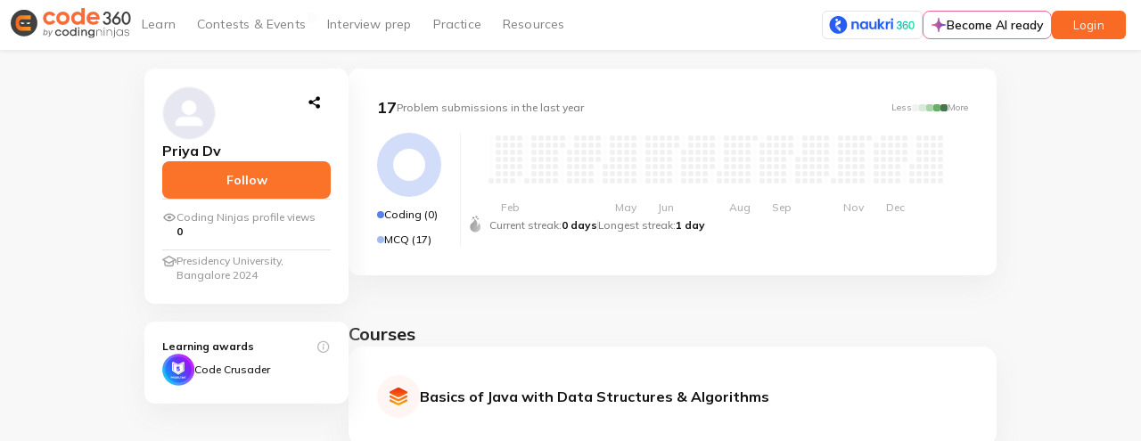

--- FILE ---
content_type: image/svg+xml
request_url: https://files.codingninjas.in/college-icon-24249.svg
body_size: 577
content:
<svg width="16" height="13" viewBox="0 0 16 13" fill="none" xmlns="http://www.w3.org/2000/svg">
<path d="M15.6114 4.27491L14.8494 3.8558L7.99122 0.0457209L7.9074 0.0457209C7.86068 0.0259685 7.8122 0.0106606 7.76261 0L7.48067 0C7.4286 0.0106676 7.3776 0.0259688 7.32826 0.0457209L7.24444 0.0457209L0.386302 3.8558C0.26903 3.92226 0.171486 4.01864 0.103621 4.13511C0.0357562 4.25157 0 4.38396 0 4.51875C0 4.65355 0.0357562 4.78593 0.103621 4.9024C0.171486 5.01886 0.26903 5.11524 0.386302 5.18171L2.28372 6.23329L2.28372 9.84524C2.28372 10.4515 2.52457 11.033 2.95329 11.4617C3.38201 11.8904 3.96347 12.1313 4.56977 12.1313L10.6659 12.1313C11.2722 12.1313 11.8537 11.8904 12.2824 11.4617C12.7111 11.033 12.9519 10.4515 12.9519 9.84524V6.23329L14.476 5.37983L14.476 7.55919C14.476 7.76129 14.5563 7.95511 14.6992 8.09802C14.8421 8.24092 15.0359 8.32121 15.238 8.32121C15.4401 8.32121 15.6339 8.24092 15.7768 8.09802C15.9197 7.95511 16 7.76129 16 7.55919L16 4.93786C15.9998 4.80283 15.9637 4.67029 15.8954 4.55381C15.8271 4.43732 15.7291 4.34107 15.6114 4.27491ZM11.4279 9.84524C11.4279 10.0473 11.3476 10.2412 11.2047 10.3841C11.0618 10.527 10.868 10.6073 10.6659 10.6073L4.56977 10.6073C4.36767 10.6073 4.17385 10.527 4.03094 10.3841C3.88804 10.2412 3.80775 10.0473 3.80775 9.84524L3.80775 7.07912L7.24444 8.98416L7.35874 9.02988H7.42733C7.49058 9.03785 7.55458 9.03785 7.61783 9.02988C7.68108 9.03785 7.74508 9.03785 7.80833 9.02988H7.87691C7.91737 9.02135 7.95604 9.00589 7.99122 8.98416L11.4279 7.07912V9.84524ZM7.61783 7.45251L2.32944 4.51113L7.61783 1.56975L12.9062 4.51113L7.61783 7.45251Z" fill="#A5A6A7"/>
</svg>


--- FILE ---
content_type: image/svg+xml
request_url: https://files.codingninjas.in/full-stack-web-development-1706800989.svg
body_size: 455
content:
<svg width="24" height="24" viewBox="0 0 24 24" fill="none" xmlns="http://www.w3.org/2000/svg">
<path fill-rule="evenodd" clip-rule="evenodd" d="M13.2683 2.29495C12.4695 1.90168 11.5305 1.90168 10.7317 2.29495L2.77535 6.21225C1.74155 6.72123 1.74155 8.18786 2.77535 8.69685L10.7317 12.6141C11.5305 13.0075 12.4695 13.0075 13.2683 12.6142L21.2246 8.69685C22.2585 8.18786 22.2585 6.72124 21.2246 6.21225L13.2683 2.29495ZM2.821 10.7352C2.9476 10.6728 3.09596 10.6728 3.22255 10.7352L10.7317 14.4323C11.5305 14.8255 12.4695 14.8255 13.2683 14.4323L20.7775 10.7352C20.904 10.6728 21.0524 10.6728 21.179 10.7352L21.2246 10.7576C22.2585 11.2666 22.2585 12.7333 21.2246 13.2423L13.2683 17.1595C12.4695 17.5528 11.5305 17.5528 10.7317 17.1595L2.77535 13.2423C1.74155 12.7333 1.74155 11.2666 2.77535 10.7576L2.821 10.7352ZM3.22255 15.2807C3.09596 15.2184 2.9476 15.2184 2.821 15.2807L2.77535 15.3032C1.74155 15.8122 1.74155 17.2788 2.77535 17.7878L10.7317 21.7051C11.5305 22.0984 12.4695 22.0984 13.2683 21.7051L21.2246 17.7878C22.2585 17.2788 22.2585 15.8122 21.2246 15.3032L21.179 15.2807C21.0524 15.2184 20.904 15.2184 20.7775 15.2807L13.2683 18.9778C12.4695 19.3711 11.5305 19.3711 10.7317 18.9778L3.22255 15.2807Z" fill="url(#paint0_linear_1660_46791)"/>
<defs>
<linearGradient id="paint0_linear_1660_46791" x1="12.0003" y1="2.00019" x2="12.0003" y2="22" gradientUnits="userSpaceOnUse">
<stop stop-color="#F12711"/>
<stop offset="1" stop-color="#F5AF19"/>
</linearGradient>
</defs>
</svg>


--- FILE ---
content_type: image/svg+xml
request_url: https://files.codingninjas.in/code-crusader-1-26991.svg
body_size: 3578
content:
<svg width="118" height="119" viewBox="0 0 118 119" fill="none" xmlns="http://www.w3.org/2000/svg">
<path d="M58.9962 118.047C91.3939 118.047 117.657 91.7836 117.657 59.3859C117.657 26.9881 91.3939 0.724609 58.9962 0.724609C26.5985 0.724609 0.334961 26.9881 0.334961 59.3859C0.334961 91.7836 26.5985 118.047 58.9962 118.047Z" fill="url(#paint0_linear_4854_275925)"/>
<g style="mix-blend-mode:multiply" opacity="0.6">
<path d="M58.8199 107.589C85.5362 107.589 107.194 85.9307 107.194 59.2144C107.194 32.4982 85.5362 10.8403 58.8199 10.8403C32.1036 10.8403 10.4458 32.4982 10.4458 59.2144C10.4458 85.9307 32.1036 107.589 58.8199 107.589Z" fill="url(#paint1_linear_4854_275925)"/>
</g>
<path d="M59.6749 79.8271L78.6373 67.6768C79.5868 67.0684 80.173 65.9483 80.173 64.7339V35.5373C80.173 33.0918 77.9045 31.4454 75.87 32.4134L59.3468 40.2691C58.568 40.6384 57.6864 40.6384 56.9076 40.2691L40.3822 32.411C38.3477 31.443 36.0791 33.0894 36.0791 35.5349V64.7315C36.0791 65.9434 36.6632 67.0636 37.6148 67.6743L56.5794 79.8247C57.5354 80.4379 58.7189 80.4379 59.6749 79.8247V79.8271Z" fill="url(#paint2_linear_4854_275925)"/>
<path d="M59.8057 77.8078L78.8713 65.7287C79.8259 65.1239 80.4154 64.0103 80.4154 62.8031V33.7776C80.4154 31.3464 78.1345 29.7096 76.0889 30.672L59.4758 38.4816C58.6928 38.8488 57.8064 38.8488 57.0233 38.4816L40.408 30.6696C38.3625 29.7072 36.0815 31.344 36.0815 33.7752V62.8007C36.0815 64.0055 36.6688 65.1191 37.6256 65.7263L56.6934 77.8054C57.6546 78.415 58.8446 78.415 59.8057 77.8054V77.8078Z" fill="white"/>
<path fill-rule="evenodd" clip-rule="evenodd" d="M43.6117 36.107C43.6117 36.1069 43.6118 36.107 43.6117 36.107L57.2648 42.2378C57.2647 42.2377 57.2649 42.2379 57.2648 42.2378C57.745 42.4527 58.2871 42.4529 58.7673 42.238M58.7673 42.238L72.4191 36.1088C72.4191 36.1089 72.4192 36.1088 72.4191 36.1088C74.5518 35.1507 76.858 36.7966 76.858 39.1178V61.8982C76.858 63.0571 76.2656 64.1382 75.2869 64.7304L58.6685 74.7861V74.5882C57.9084 74.753 57.1027 74.6264 56.4129 74.2086L40.744 64.7286C39.7637 64.1344 39.1729 63.0531 39.1729 61.8963V39.116C39.1729 36.7947 41.479 35.1488 43.6117 36.107M59.9218 72.5628L74.638 63.6581C75.2283 63.301 75.6047 62.6342 75.6047 61.8982V39.1178C75.6047 37.623 74.1621 36.6997 72.9328 37.2521L59.2807 43.3814C58.4742 43.7426 57.5589 43.7428 56.7525 43.3817L43.0982 37.2503C41.8689 36.6979 40.4262 37.6211 40.4262 39.116V61.8963C40.4262 62.6307 40.801 63.2976 41.3932 63.6565L57.0619 73.1364C57.6522 73.494 58.3802 73.4941 58.9705 73.1366L59.9218 72.5603V72.5628Z" fill="url(#paint3_linear_4854_275925)"/>
<path d="M57.9395 64.6861C57.2194 64.6861 56.4994 64.6095 55.7793 64.4563C55.0592 64.3184 54.3928 64.1193 53.78 63.8588C53.1672 63.5984 52.6463 63.292 52.2173 62.9396L53.5042 59.8142C54.1783 60.2738 54.883 60.6262 55.6184 60.8713C56.3538 61.1011 57.0969 61.216 57.8476 61.216C58.6289 61.216 59.2341 61.0475 59.663 60.7105C60.1073 60.3734 60.3295 59.8985 60.3295 59.2856C60.3295 58.6728 60.1226 58.1902 59.709 57.8379C59.2953 57.4855 58.7361 57.3093 58.0314 57.3093C57.5105 57.3093 57.0279 57.4012 56.5836 57.5851C56.1393 57.7536 55.718 58.0141 55.3197 58.3664H52.6999V48.2319H63.317V51.6561H56.6526V55.264H55.7104C56.078 54.8351 56.5606 54.5133 57.1581 54.2988C57.7556 54.069 58.4144 53.9541 59.1345 53.9541C60.1763 53.9541 61.0878 54.1763 61.8692 54.6206C62.6505 55.0495 63.2557 55.6547 63.6847 56.436C64.1289 57.2174 64.3511 58.129 64.3511 59.1707C64.3511 60.2738 64.0906 61.2467 63.5697 62.0893C63.0489 62.9166 62.3058 63.5601 61.3406 64.0197C60.3908 64.464 59.257 64.6861 57.9395 64.6861Z" fill="#472DEA"/>
<path d="M31.415 91.7506V84.7628H34.676C35.4623 84.7628 36.057 84.9545 36.4601 85.3377C36.8698 85.7144 37.0746 86.2331 37.0746 86.8939C37.0746 87.548 36.8698 88.0701 36.4601 88.4599C36.057 88.8432 35.4623 89.0348 34.676 89.0348H32.9613V91.7506H31.415ZM32.9613 87.8355H34.4778C34.8478 87.8355 35.122 87.7529 35.3004 87.5877C35.4855 87.4225 35.578 87.1912 35.578 86.8939C35.578 86.5965 35.4855 86.3685 35.3004 86.21C35.122 86.0448 34.8478 85.9622 34.4778 85.9622H32.9613V87.8355Z" fill="white"/>
<path d="M38.1035 91.7506V84.7628H41.2753C42.0616 84.7628 42.6695 84.9512 43.099 85.3278C43.5285 85.6978 43.7433 86.2166 43.7433 86.8839C43.7433 87.3201 43.6442 87.6967 43.4459 88.0139C43.2543 88.3245 42.9768 88.5656 42.6134 88.7374C42.2565 88.9026 41.827 88.9852 41.3248 88.9852L41.4438 88.7672H41.8502C42.1343 88.7672 42.3854 88.8432 42.6034 88.9951C42.8281 89.1471 43.0131 89.3685 43.1585 89.6592L44.1992 91.7506H42.4944L41.414 89.5006C41.3347 89.309 41.2092 89.1835 41.0374 89.124C40.8722 89.0579 40.6806 89.0249 40.4625 89.0249H39.6497V91.7506H38.1035ZM39.6497 87.9148H41.0077C41.4107 87.9148 41.718 87.8322 41.9294 87.667C42.1409 87.5018 42.2466 87.2573 42.2466 86.9335C42.2466 86.6097 42.1409 86.3685 41.9294 86.21C41.718 86.0448 41.4107 85.9622 41.0077 85.9622H39.6497V87.9148Z" fill="white"/>
<path d="M44.8646 88.2518C44.8646 87.5249 45 86.8939 45.2709 86.3586C45.5485 85.8168 45.9449 85.3972 46.4603 85.0998C46.9758 84.8025 47.587 84.6538 48.294 84.6538C49.0011 84.6538 49.6123 84.8025 50.1277 85.0998C50.6431 85.3972 51.0396 85.8168 51.3171 86.3586C51.6012 86.8939 51.7433 87.5216 51.7433 88.2419C51.7433 88.9753 51.6012 89.613 51.3171 90.1548C51.0396 90.6901 50.6431 91.1096 50.1277 91.4136C49.6123 91.711 49.0011 91.8596 48.294 91.8596C47.587 91.8596 46.9758 91.711 46.4603 91.4136C45.9515 91.1096 45.5584 90.6867 45.2808 90.1449C45.0033 89.6031 44.8646 88.972 44.8646 88.2518ZM46.4802 88.2518C46.4802 88.972 46.6288 89.537 46.9262 89.9467C47.2302 90.3497 47.6861 90.5513 48.294 90.5513C48.8887 90.5513 49.3414 90.3497 49.6519 89.9467C49.9625 89.537 50.1178 88.972 50.1178 88.2518C50.1178 87.5249 49.9625 86.9632 49.6519 86.5668C49.348 86.1637 48.8953 85.9622 48.294 85.9622C47.6861 85.9622 47.2302 86.1637 46.9262 86.5668C46.6288 86.9632 46.4802 87.5249 46.4802 88.2518Z" fill="white"/>
<path d="M52.9518 91.7506V84.7628H56.1731C56.9396 84.7628 57.531 84.9247 57.9473 85.2485C58.3636 85.5723 58.5717 86.015 58.5717 86.5767C58.5717 86.993 58.4462 87.3465 58.1951 87.6372C57.9506 87.928 57.6136 88.1229 57.1841 88.222V88.0634C57.6863 88.1493 58.0728 88.341 58.3437 88.6383C58.6213 88.9291 58.76 89.309 58.76 89.7782C58.76 90.3993 58.5387 90.885 58.0959 91.2352C57.6598 91.5788 57.0552 91.7506 56.2821 91.7506H52.9518ZM54.4286 90.6008H56.0938C56.477 90.6008 56.7711 90.5282 56.9759 90.3828C57.1808 90.2374 57.2832 90.0061 57.2832 89.689C57.2832 89.3652 57.1808 89.1339 56.9759 88.9951C56.7711 88.8498 56.477 88.7771 56.0938 88.7771H54.4286V90.6008ZM54.4286 87.6372H55.8955C56.2986 87.6372 56.596 87.5646 56.7876 87.4192C56.9792 87.2738 57.075 87.0558 57.075 86.765C57.075 86.4809 56.9792 86.2661 56.7876 86.1207C56.596 85.9754 56.2986 85.9027 55.8955 85.9027H54.4286V87.6372Z" fill="white"/>
<path d="M59.8532 91.7506V84.7628H61.3994V90.4522H64.5513V91.7506H59.8532Z" fill="white"/>
<path d="M65.4963 91.7506V84.7628H70.353V85.9622H66.9731V87.5976H70.1151V88.8068H66.9731V90.5513H70.353V91.7506H65.4963Z" fill="white"/>
<path d="M71.4397 91.7506V84.7628H72.7976L75.226 90.2143H74.9088L77.3372 84.7628H78.6852V91.7506H77.2777V87.0029H77.6742L75.5035 91.7506H74.6114L72.4308 87.0029H72.8471V91.7506H71.4397Z" fill="white"/>
<path d="M82.6494 91.8596C82.0877 91.8596 81.5624 91.7903 81.0734 91.6515C80.5844 91.5127 80.1681 91.3211 79.8245 91.0766L80.2805 89.8674C80.5051 90.0194 80.743 90.1482 80.9941 90.2539C81.2452 90.3597 81.5095 90.4423 81.7871 90.5017C82.0646 90.5546 82.3553 90.581 82.6593 90.581C83.1351 90.581 83.472 90.5083 83.6703 90.363C83.8751 90.2176 83.9775 90.0326 83.9775 89.8079C83.9775 89.6031 83.9082 89.4478 83.7694 89.3421C83.6372 89.2297 83.3928 89.1339 83.0359 89.0546L81.8663 88.8167C81.2254 88.6846 80.7463 88.4599 80.4291 88.1427C80.112 87.8256 79.9534 87.4027 79.9534 86.874C79.9534 86.4247 80.0723 86.0348 80.3102 85.7045C80.5481 85.3741 80.8818 85.1164 81.3113 84.9313C81.7474 84.7463 82.2562 84.6538 82.8377 84.6538C83.3333 84.6538 83.7958 84.7232 84.2253 84.862C84.6549 85.0007 85.0084 85.199 85.2859 85.4567L84.83 86.5866C84.559 86.3685 84.2551 86.2066 83.9181 86.1009C83.5877 85.9886 83.2176 85.9324 82.808 85.9324C82.3785 85.9324 82.0481 86.0084 81.8168 86.1604C81.5921 86.3124 81.4798 86.5205 81.4798 86.7848C81.4798 86.9831 81.5492 87.145 81.6879 87.2705C81.8267 87.3894 82.0712 87.4853 82.4214 87.5579L83.5712 87.7859C84.2253 87.9181 84.711 88.1394 85.0282 88.45C85.3454 88.7606 85.5039 89.1736 85.5039 89.689C85.5039 90.1251 85.385 90.505 85.1471 90.8288C84.9159 91.1526 84.5855 91.407 84.156 91.592C83.7331 91.7704 83.2309 91.8596 82.6494 91.8596Z" fill="white"/>
<defs>
<linearGradient id="paint0_linear_4854_275925" x1="-2.43186" y1="101.742" x2="136.427" y2="5.99638" gradientUnits="userSpaceOnUse">
<stop stop-color="#00DBF9"/>
<stop offset="0.729167" stop-color="#BA29FF"/>
</linearGradient>
<linearGradient id="paint1_linear_4854_275925" x1="8.16418" y1="94.1429" x2="122.672" y2="15.1876" gradientUnits="userSpaceOnUse">
<stop stop-color="#00DBF9"/>
<stop offset="0.729167" stop-color="#BA29FF"/>
</linearGradient>
<linearGradient id="paint2_linear_4854_275925" x1="60.8112" y1="80.1087" x2="54.4195" y2="32.444" gradientUnits="userSpaceOnUse">
<stop stop-opacity="0.5"/>
<stop offset="1"/>
</linearGradient>
<linearGradient id="paint3_linear_4854_275925" x1="58.0154" y1="36.4588" x2="58.0154" y2="74.0314" gradientUnits="userSpaceOnUse">
<stop stop-color="#BB29FF"/>
<stop offset="1" stop-color="#28B5FA"/>
</linearGradient>
</defs>
</svg>


--- FILE ---
content_type: image/svg+xml
request_url: https://files.codingninjas.com/streak-icon-v2-active-classroom-34602.svg
body_size: 1562
content:
<svg width="20" height="34" viewBox="0 0 20 34" fill="none" xmlns="http://www.w3.org/2000/svg">
<path d="M4.3078 8.40998C4.40297 8.27801 4.60764 8.30933 4.65953 8.4638L4.82163 8.94638C4.83494 8.98601 4.86031 9.02049 4.89418 9.04499L5.30673 9.34344C5.4387 9.43891 5.40778 9.64351 5.25358 9.69519L4.77151 9.85675C4.73193 9.87002 4.69752 9.89536 4.6731 9.92921L4.37577 10.3415C4.28059 10.4735 4.07593 10.4421 4.02404 10.2877L3.86194 9.8051C3.84863 9.76547 3.82325 9.73098 3.78938 9.70648L3.37683 9.40804C3.24486 9.31257 3.27578 9.10796 3.42999 9.05628L3.91206 8.89472C3.95164 8.88146 3.98605 8.85612 4.01046 8.82226L4.3078 8.40998Z" fill="#8CC58E"/>
<path d="M11.6699 1.32043C11.7815 1.10317 12.092 1.10317 12.2036 1.32043L12.9918 2.8553C13.0205 2.91103 13.0658 2.95641 13.1216 2.98506L14.656 3.77385C14.8731 3.88546 14.8731 4.19585 14.656 4.30747L13.1216 5.09626C13.0658 5.1249 13.0205 5.17028 12.9918 5.22602L12.2036 6.76088C12.092 6.97815 11.7815 6.97815 11.6699 6.76088L10.8817 5.22602C10.853 5.17028 10.8077 5.1249 10.752 5.09626L9.21752 4.30747C9.00039 4.19585 9.00039 3.88546 9.21752 3.77385L10.752 2.98506C10.8077 2.95641 10.853 2.91103 10.8817 2.8553L11.6699 1.32043Z" fill="#8CC58E"/>
<path d="M6.03723 4.03382C6.14542 3.81483 6.45595 3.80994 6.57089 4.02543L7.15642 5.12317C7.1859 5.17846 7.23196 5.22311 7.28813 5.25088L8.40343 5.80227C8.62227 5.91045 8.62709 6.22081 8.41172 6.33582L7.31409 6.92202C7.25881 6.95154 7.21417 6.99762 7.18641 7.0538L6.63527 8.16943C6.52708 8.38842 6.21654 8.39331 6.10161 8.17782L5.51608 7.08008C5.48659 7.0248 5.44054 6.98014 5.38437 6.95237L4.26906 6.40099C4.05023 6.2928 4.04541 5.98244 4.26077 5.86743L5.35841 5.28123C5.41368 5.25171 5.45833 5.20563 5.48609 5.14945L6.03723 4.03382Z" fill="#568F5A"/>
<path d="M14.447 6.48132C14.5277 6.33992 14.7346 6.34914 14.8025 6.49716L15.2156 7.39699C15.233 7.43497 15.2619 7.46653 15.2981 7.48727L16.1577 7.97857C16.2991 8.05935 16.29 8.26608 16.1421 8.33397L15.2427 8.74689C15.2048 8.76432 15.1732 8.79319 15.1525 8.82947L14.662 9.68904C14.5814 9.83044 14.3745 9.82122 14.3066 9.6732L13.8935 8.77337C13.8761 8.73539 13.8472 8.70382 13.8109 8.68309L12.9514 8.19179C12.81 8.11101 12.8191 7.90428 12.967 7.83639L13.8664 7.42347C13.9043 7.40604 13.9359 7.37716 13.9566 7.34089L14.447 6.48132Z" fill="#568F5A"/>
<path d="M19.7199 23.4814C19.7199 26.0593 18.6964 28.5315 16.8745 30.3543C15.0526 32.1771 12.5815 33.2012 10.005 33.2012C7.42841 33.2012 4.95738 32.1771 3.13547 30.3543C1.31356 28.5315 0.290027 26.0593 0.290027 23.4814C0.229263 22.1931 0.446031 20.9068 0.925639 19.7096C1.40525 18.5125 2.13649 17.4325 3.0698 16.5428C3.4584 16.1605 3.88456 15.7769 4.33274 15.3764C6.16692 13.7539 8.06199 12.0769 8.06199 9.22577C8.06205 9.10856 8.09388 8.99357 8.1541 8.89303C8.21432 8.79249 8.30067 8.71017 8.40395 8.65485C8.50723 8.59952 8.62358 8.57326 8.7406 8.57887C8.85762 8.58447 8.97093 8.62172 9.06846 8.68665C11.1507 10.1657 12.6503 12.3268 13.3075 14.7957C13.9647 17.2645 13.7381 19.8856 12.6669 22.2049C13.7444 21.6322 14.6303 20.7558 15.2148 19.6842C15.6339 18.8529 15.8463 17.9326 15.8339 17.0016C15.834 16.8731 15.8722 16.7474 15.9438 16.6407C16.0153 16.534 16.117 16.4509 16.2359 16.4022C16.3548 16.3534 16.4854 16.3411 16.6113 16.3668C16.7372 16.3926 16.8525 16.4552 16.9427 16.5467C18.7352 18.4086 19.7315 20.8963 19.7199 23.4814Z" fill="url(#paint0_linear_8496_728)"/>
<defs>
<linearGradient id="paint0_linear_8496_728" x1="0.280029" y1="17.1962" x2="20.5169" y2="22.655" gradientUnits="userSpaceOnUse">
<stop stop-color="#65B168"/>
<stop offset="1" stop-color="#AAD4AC"/>
</linearGradient>
</defs>
</svg>
